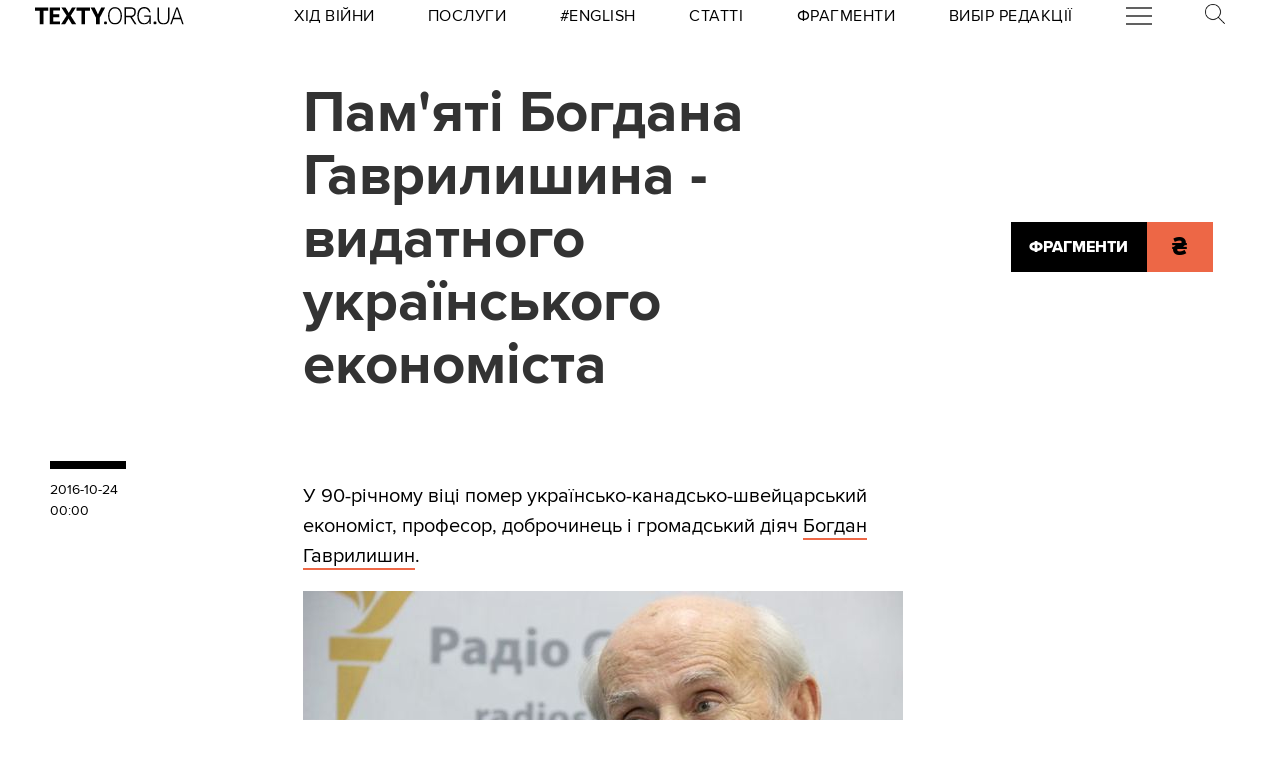

--- FILE ---
content_type: application/javascript
request_url: https://texty.org.ua/static/YoutubeButton-BpWf7lMU.js
body_size: 4240
content:
import{S as s1,i as c1,s as n1,n as Q,d as e1,a as l1,g as s,C as c,G as V,f as t,D as h1,x as p1,z as f1,E as d1,b as W,F as i1,k as o1}from"./utils-CAJkiVaj.js";function r1(f){let e,a,h,d,l,p,n,r,u,m,M,Z,H,g,b,x,y,v,w,_,$,S,E,B,k,q,N,T,Y,z,C,F,L,P,A,D,G,I,O,X,i,o,U,j,J,K;return{c(){e=c("svg"),a=c("defs"),h=c("style"),d=V(`.st0 {
        fill: #cacaca;
      }

      .st1 {
        fill: #d7d7d7;
      }

      .st2 {
        font-family: 'ProximaNova', 'ProximaNovaFallback';
        font-size: 24px;
        font-weight: 500;
        letter-spacing: 0em;
      }

      .st3 {
        fill: #fff;
      }

      .st4 {
        fill: #f0f0f0;
      }

      .st5 {
        fill: #cecece;
      }

      .st6 {
        fill: #e1e1e1;
      }

      .st7 {
        fill: red;
      }

      .st8 {
        fill: #e2e2e2;
      }

      .st9 {
        fill: #d5d5d5;
      }

      .st10 {
        fill: #fbfbfb;
      }

      .st11 {
        fill: #f9f9f9;
      }

      .st12 {
        fill: #f2f2f2;
      }

      .st13 {
        isolation: isolate;
      }

      .st14 {
        fill: #c4c4c4;
      }

      .st15 {
        fill: #c8c8c8;
      }

      .st16 {
        fill: #dbdbdb;
      }

      .st17 {
        fill: #d3d3d3;
      }

      .st18 {
        fill: #ddd;
      }

      .st19 {
        fill: #dfdfdf;
      }

      .st20 {
        fill: #eee;
      }

      .st21 {
        fill: #cfcfcf;
      }

      .st22 {
        fill: #ccc;
      }

      .st23 {
        fill: #f4f4f4;
      }

      .st24 {
        fill: #f5f5f5;
      }

      .st25 {
        fill: #c6c6c6;
      }

      .st26 {
        fill: #e4e4e4;
      }

      .st27 {
        fill: #ececec;
      }

      .st28 {
        fill: #eaeaea;
      }

      .st29 {
        fill: #d1d1d1;
      }

      .st30 {
        fill: #d9d9d9;
      }

      .st31 {
        fill: #f7f7f7;
      }

      .st32 {
        fill: #fdfdfd;
      }

      .st33 {
        fill: #e8e8e8;
      }

      .st34 {
        fill: #e6e6e6;
      }

      .st35 {
        mix-blend-mode: multiply;
        opacity: .5;
      }
    `),l=c("g"),p=c("g"),n=c("g"),r=c("path"),u=c("path"),m=c("path"),M=c("path"),Z=c("path"),H=c("path"),g=c("path"),b=c("path"),x=c("path"),y=c("path"),v=c("path"),w=c("path"),_=c("path"),$=c("path"),S=c("path"),E=c("path"),B=c("path"),k=c("path"),q=c("path"),N=c("path"),T=c("path"),Y=c("path"),z=c("path"),C=c("path"),F=c("path"),L=c("path"),P=c("path"),A=c("path"),D=c("path"),G=c("path"),I=c("path"),O=c("path"),X=c("path"),i=c("text"),o=c("tspan"),U=V("ДИВІТЬСЯ НАС ТУТ"),j=c("g"),J=c("path"),K=c("path"),t(r,"class","st3"),t(r,"d","M348.1,125.2H54.7c-11.3,0-21.5-5.2-28.9-13.5-7.4-8.3-12-19.9-12-32.6s4.6-24.3,12-32.6,17.6-13.5,28.9-13.5h293.5c11.3,0,21.5,5.2,28.9,13.5,7.4,8.3,12,19.9,12,32.6s-4.6,24.3-12,32.6c-7.4,8.3-17.6,13.5-28.9,13.5Z"),t(u,"class","st32"),t(u,"d","M26.6,45.4c7.3-8.2,17.6-13.1,28.9-13.3s19.4,0,19.6,0h273.6c11.3,0,21.5,5.2,28.9,13.5,7.4,8.3,12,19.9,12,32.6s-4.6,24.3-12,32.6c-7.4,8.3-17.6,13.5-28.9,13.5H85.1c-.2,0-29.2,0-29.6,0-11.3-.5-21.6-5.1-28.9-13.3-7.3-8.2-11.7-19.9-11.7-32.8,0-12.9,4.5-24.6,11.8-32.8Z"),t(m,"class","st10"),t(m,"d","M27.4,44.3c7.2-8.1,17.6-12.9,29-13.1s19.3,0,19.5,0h273.4c11.3,0,21.5,5.2,28.9,13.5,7.4,8.3,12,19.9,12,32.6s-4.6,24.3-12,32.6c-7.4,8.3-17.6,13.5-28.9,13.5H85.9c-.3,0-28.8,0-29.6,0-11.4-.5-21.8-5.1-29-13.1-7.1-8.1-11.5-20-11.5-33,0-13,4.4-24.9,11.6-33Z"),t(M,"class","st11"),t(M,"d","M28.2,43.2c7.1-8,17.7-12.7,29-12.9s19.1,0,19.5,0h273.1c11.3,0,21.5,5.2,28.9,13.5,7.4,8.3,12,19.9,12,32.6s-4.6,24.3-12,32.6c-7.4,8.3-17.6,13.5-28.9,13.5H86.7c-.5,0-28.4,0-29.6-.1-11.5-.5-22-5-29-13-7-7.9-11.3-20-11.3-33.1,0-13.1,4.3-25.2,11.4-33.1Z"),t(Z,"class","st31"),t(Z,"d","M29,42.2c7-7.9,17.7-12.5,29.1-12.7s19,0,19.5,0h272.9c11.3,0,21.5,5.2,28.9,13.5,7.4,8.3,12,19.9,12,32.6s-4.6,24.3-12,32.6c-7.4,8.3-17.6,13.5-28.9,13.5H87.6c-.7,0-28,0-29.5-.1-11.5-.6-22.1-4.9-29.1-12.8-6.9-7.8-11.1-20-11.1-33.3,0-13.3,4.2-25.5,11.2-33.3Z"),t(H,"class","st24"),t(H,"d","M29.8,41.1c6.9-7.8,17.7-12.2,29.1-12.5s18.8,0,19.5,0h272.6c11.3,0,21.5,5.2,28.9,13.5,7.4,8.3,12,19.9,12,32.6s-4.6,24.3-12,32.6c-7.4,8.3-17.6,13.5-28.9,13.5H88.4c-.9,0-27.6,0-29.5-.2-11.6-.6-22.3-4.9-29.1-12.6-6.8-7.7-10.9-20.1-10.9-33.5,0-13.4,4.2-25.8,11-33.5Z"),t(g,"class","st23"),t(g,"d","M30.6,40c6.8-7.7,17.7-12,29.2-12.3s18.6,0,19.5,0h272.3c11.3,0,21.5,5.2,28.9,13.5,7.4,8.3,12,19.9,12,32.6s-4.6,24.3-12,32.6c-7.4,8.3-17.6,13.5-28.9,13.5H89.2c-1,0-27.2,0-29.5-.2-11.6-.6-22.5-4.8-29.2-12.4-6.7-7.5-10.7-20.1-10.7-33.7,0-13.5,4.1-26.1,10.8-33.7Z"),t(b,"class","st12"),t(b,"d","M31.4,38.9c6.7-7.6,17.7-11.8,29.2-12.1s18.5,0,19.5,0h272.1c11.3,0,21.5,5.2,28.9,13.5,7.4,8.3,12,19.9,12,32.6s-4.6,24.3-12,32.6c-7.4,8.3-17.6,13.5-28.9,13.5H90c-1.2,0-26.8-.1-29.5-.2-11.7-.6-22.6-4.8-29.2-12.2-6.5-7.4-10.5-20.2-10.5-33.8,0-13.7,4-26.4,10.5-33.8Z"),t(x,"class","st4"),t(x,"d","M32.2,37.9c6.7-7.5,17.7-11.6,29.3-11.9s18.3,0,19.4,0h271.8c11.3,0,21.5,5.2,28.9,13.5,7.4,8.3,12,19.9,12,32.6s-4.6,24.3-12,32.6c-7.4,8.3-17.6,13.5-28.9,13.5H90.8c-1.4,0-26.4-.1-29.4-.3-11.8-.6-22.8-4.7-29.3-12-6.4-7.3-10.3-20.2-10.2-34,0-13.8,3.9-26.8,10.3-34Z"),t(y,"class","st20"),t(y,"d","M33,36.8c6.6-7.4,17.8-11.4,29.4-11.7s18.2,0,19.4,0h271.5c11.3,0,21.5,5.2,28.9,13.5,7.4,8.3,12,19.9,12,32.6s-4.6,24.3-12,32.6c-7.4,8.3-17.6,13.5-28.9,13.5H91.6c-1.5,0-26-.1-29.4-.3-11.8-.7-23-4.6-29.3-11.8-6.3-7.1-10.1-20.2-10-34.2,0-14,3.8-27.1,10.1-34.2Z"),t(v,"class","st27"),t(v,"d","M33.8,35.7c6.5-7.3,17.8-11.2,29.4-11.5s18,0,19.4,0h271.3c11.3,0,21.5,5.2,28.9,13.5,7.4,8.3,12,19.9,12,32.6s-4.6,24.3-12,32.6c-7.4,8.3-17.6,13.5-28.9,13.5H92.4c-1.7,0-25.6-.1-29.4-.4-11.9-.7-23.1-4.6-29.4-11.7-6.2-7-9.9-20.3-9.8-34.4,0-14.1,3.8-27.4,9.9-34.4Z"),t(w,"class","st28"),t(w,"d","M34.6,34.6c6.4-7.2,17.8-11,29.5-11.2s17.9,0,19.4,0h271c11.3,0,21.5,5.2,28.9,13.5,7.4,8.3,12,19.9,12,32.6s-4.6,24.3-12,32.6c-7.4,8.3-17.6,13.5-28.9,13.5H93.3c-1.9,0-25.2-.1-29.4-.4-12-.7-23.3-4.5-29.4-11.5-6.1-6.9-9.6-20.3-9.6-34.5,0-14.2,3.7-27.7,9.7-34.5Z"),t(_,"class","st33"),t(_,"d","M35.4,33.6c6.3-7.1,17.8-10.8,29.5-11s17.7,0,19.4,0h270.8c11.3,0,21.5,5.2,28.9,13.5,7.4,8.3,12,19.9,12,32.6s-4.6,24.3-12,32.6c-7.4,8.3-17.6,13.5-28.9,13.5H94.1c-2,0-24.8-.2-29.3-.4-12-.7-23.5-4.5-29.5-11.3-6-6.7-9.4-20.4-9.4-34.7,0-14.4,3.6-28,9.5-34.7Z"),t($,"class","st34"),t($,"d","M36.2,32.5c6.2-7,17.8-10.5,29.6-10.8s17.6,0,19.4,0h270.5c11.3,0,21.5,5.2,28.9,13.5,7.4,8.3,12,19.9,12,32.6s-4.6,24.3-12,32.6c-7.4,8.3-17.6,13.5-28.9,13.5H94.9c-2.2,0-24.4-.2-29.3-.5-12.1-.7-23.6-4.4-29.5-11.1-5.8-6.6-9.2-20.4-9.2-34.9,0-14.5,3.5-28.3,9.3-34.9Z"),t(S,"class","st26"),t(S,"d","M37,31.4c6.1-6.9,17.9-10.3,29.6-10.6s17.4,0,19.4,0h270.2c11.3,0,21.5,5.2,28.9,13.5,7.4,8.3,12,19.9,12,32.6s-4.6,24.3-12,32.6c-7.4,8.3-17.6,13.5-28.9,13.5H95.7c-2.4,0-24-.2-29.3-.5-12.2-.8-23.8-4.3-29.6-10.9-5.7-6.5-9-20.4-9-35.1,0-14.6,3.4-28.6,9.1-35.1Z"),t(E,"class","st8"),t(E,"d","M37.8,30.3c6-6.8,17.9-10.1,29.7-10.4s17.3,0,19.3,0h270c11.3,0,21.5,5.2,28.9,13.5,7.4,8.3,12,19.9,12,32.6s-4.6,24.3-12,32.6c-7.4,8.3-17.6,13.5-28.9,13.5H96.5c-2.6,0-23.6-.2-29.3-.5-12.2-.8-23.9-4.3-29.7-10.7-5.6-6.3-8.8-20.5-8.8-35.2,0-14.8,3.3-28.9,8.9-35.2Z"),t(B,"class","st6"),t(B,"d","M38.6,29.3c5.9-6.7,17.9-9.9,29.7-10.2s17.1,0,19.3,0h269.7c11.3,0,21.5,5.2,28.9,13.5,7.4,8.3,12,19.9,12,32.6s-4.6,24.3-12,32.6c-7.4,8.3-17.6,13.5-28.9,13.5H97.3c-2.7,0-23.2-.2-29.2-.6-12.3-.8-24.1-4.2-29.7-10.5-5.5-6.2-8.6-20.5-8.5-35.4,0-14.9,3.3-29.2,8.7-35.4Z"),t(k,"class","st19"),t(k,"d","M39.4,28.2c5.8-6.6,17.9-9.7,29.8-10s16.9,0,19.3,0h269.5c11.3,0,21.5,5.2,28.9,13.5,7.4,8.3,12,19.9,12,32.6s-4.6,24.3-12,32.6c-7.4,8.3-17.6,13.5-28.9,13.5H98.1c-2.9,0-22.7-.2-29.2-.6-12.4-.8-24.3-4.2-29.8-10.4-5.4-6.1-8.4-20.6-8.3-35.6,0-15,3.2-29.6,8.5-35.6Z"),t(q,"class","st18"),t(q,"d","M40.2,27.1c5.7-6.5,17.9-9.5,29.8-9.8s16.8,0,19.3,0h269.2c11.3,0,21.5,5.2,28.9,13.5,7.4,8.3,12,19.9,12,32.6s-4.6,24.3-12,32.6c-7.4,8.3-17.6,13.5-28.9,13.5H99c-3.1,0-22.3-.2-29.2-.6-12.4-.8-24.4-4.1-29.8-10.2-5.2-5.9-8.2-20.6-8.1-35.8,0-15.2,3.1-29.9,8.3-35.8Z"),t(N,"class","st16"),t(N,"d","M41,26c5.7-6.4,18-9.3,29.9-9.6s16.6,0,19.3,0h268.9c11.3,0,21.5,5.2,28.9,13.5,7.4,8.3,12,19.9,12,32.6s-4.6,24.3-12,32.6c-7.4,8.3-17.6,13.5-28.9,13.5H99.8c-3.2,0-21.9-.2-29.2-.7-12.5-.9-24.6-4-29.9-10-5.1-5.8-8-20.6-7.9-36,0-15.3,3-30.2,8.1-36Z"),t(T,"class","st30"),t(T,"d","M41.8,24.9c5.6-6.3,18-9.1,30-9.4s16.5,0,19.3,0h268.7c11.3,0,21.5,5.2,28.9,13.5,7.4,8.3,12,19.9,12,32.6s-4.6,24.3-12,32.6c-7.4,8.3-17.6,13.5-28.9,13.5H100.6c-3.4,0-21.5-.2-29.1-.7-12.6-.9-24.8-4-29.9-9.8-5-5.6-7.7-20.7-7.7-36.1,0-15.5,2.9-30.5,7.9-36.1Z"),t(Y,"class","st1"),t(Y,"d","M42.6,23.9c5.5-6.2,18-8.8,30-9.2s16.3,0,19.2,0h268.4c11.3,0,21.5,5.2,28.9,13.5,7.4,8.3,12,19.9,12,32.6s-4.6,24.3-12,32.6c-7.4,8.3-17.6,13.5-28.9,13.5H101.4c-3.6,0-21.1-.2-29.1-.7-12.6-.9-24.9-3.9-30-9.6-4.9-5.5-7.5-20.7-7.5-36.3,0-15.6,2.9-30.8,7.7-36.3Z"),t(z,"class","st9"),t(z,"d","M43.4,22.8c5.4-6.1,18-8.6,30.1-9s16.2,0,19.2,0h268.2c11.3,0,21.5,5.2,28.9,13.5,7.4,8.3,12,19.9,12,32.6s-4.6,24.3-12,32.6c-7.4,8.3-17.6,13.5-28.9,13.5H102.2c-3.8,0-20.7-.2-29.1-.8-12.7-.9-25.1-3.9-30-9.4-4.8-5.4-7.3-20.8-7.3-36.5,0-15.7,2.8-31.1,7.5-36.5Z"),t(C,"class","st17"),t(C,"d","M44.2,21.7c5.3-6,18-8.4,30.1-8.8s16,0,19.2,0h267.9c11.3,0,21.5,5.2,28.9,13.5,7.4,8.3,12,19.9,12,32.6s-4.6,24.3-12,32.6c-7.4,8.3-17.6,13.5-28.9,13.5H103c-3.9,0-20.3-.2-29.1-.8-12.8-.9-25.3-3.8-30.1-9.2-4.6-5.2-7.1-20.8-7-36.7,0-15.9,2.7-31.4,7.3-36.7Z"),t(F,"class","st29"),t(F,"d","M45,20.6c5.2-5.9,18-8.2,30.2-8.6s15.9,0,19.2,0h267.6c11.3,0,21.5,5.2,28.9,13.5,7.4,8.3,12,19.9,12,32.6s-4.6,24.3-12,32.6c-7.4,8.3-17.6,13.5-28.9,13.5H103.8c-4.1,0-19.9-.2-29-.9-12.8-1-25.4-3.8-30.1-9.1-4.5-5.1-6.9-20.8-6.8-36.8,0-16,2.6-31.7,7.1-36.8Z"),t(L,"class","st21"),t(L,"d","M45.8,19.6c5.1-5.8,18.1-8,30.2-8.4s15.7,0,19.2,0h267.4c11.3,0,21.5,5.2,28.9,13.5,7.4,8.3,12,19.9,12,32.6s-4.6,24.3-12,32.6c-7.4,8.3-17.6,13.5-28.9,13.5H104.7c-4.3,0-19.5-.2-29-.9s-25.6-3.7-30.2-8.9c-4.4-5-6.7-20.9-6.6-37,0-16.1,2.5-32,6.9-37Z"),t(P,"class","st5"),t(P,"d","M46.6,18.5c5-5.7,18.1-7.8,30.3-8.2s15.6,0,19.2,0h267.1c11.3,0,21.5,5.2,28.9,13.5,7.4,8.3,12,19.9,12,32.6s-4.6,24.3-12,32.6c-7.4,8.3-17.6,13.5-28.9,13.5H105.5c-4.4,0-19.1-.2-29-.9-13-1-25.8-3.6-30.2-8.7-4.3-4.8-6.5-20.9-6.4-37.2,0-16.3,2.4-32.3,6.7-37.2Z"),t(A,"class","st22"),t(A,"d","M47.4,17.4c4.9-5.6,18.1-7.6,30.3-8s15.4,0,19.1,0h266.9c11.3,0,21.5,5.2,28.9,13.5,7.4,8.3,12,19.9,12,32.6s-4.6,24.3-12,32.6c-7.4,8.3-17.6,13.5-28.9,13.5H106.3c-4.6,0-18.7-.1-29-1-13-1-25.9-3.6-30.3-8.5-4.2-4.7-6.3-21-6.2-37.4,0-16.4,2.4-32.7,6.5-37.4Z"),t(D,"class","st0"),t(D,"d","M48.2,16.3c4.8-5.5,18.1-7.4,30.4-7.8,6.9-.2,15.2,0,19.1,0h266.6c11.3,0,21.5,5.2,28.9,13.5,7.4,8.3,12,19.9,12,32.6s-4.6,24.3-12,32.6c-7.4,8.3-17.6,13.5-28.9,13.5H107.1c-4.8,0-18.3-.1-28.9-1-13.1-1.1-26.1-3.5-30.3-8.3-4-4.6-6.1-21-6-37.5,0-16.5,2.3-33,6.3-37.5Z"),t(G,"class","st15"),t(G,"d","M49,15.3c4.7-5.4,18.1-7.1,30.4-7.5,7.1-.2,15.1,0,19.1,0h266.3c11.3,0,21.5,5.2,28.9,13.5,7.4,8.3,12,19.9,12,32.6s-4.6,24.3-12,32.6c-7.4,8.3-17.6,13.5-28.9,13.5H107.9c-5,0-17.9-.1-28.9-1s-26.3-3.5-30.4-8.1c-3.9-4.4-5.9-21-5.8-37.7,0-16.7,2.2-33.3,6.1-37.7Z"),t(I,"class","st25"),t(I,"d","M49.8,14.2c4.7-5.3,18.2-6.9,30.5-7.3,7.4-.3,14.9-.1,19.1-.1h266.1c11.3,0,21.5,5.2,28.9,13.5,7.4,8.3,12,19.9,12,32.6s-4.6,24.3-12,32.6c-7.4,8.3-17.6,13.5-28.9,13.5H108.7c-5.1,0-17.5-.1-28.9-1.1-13.2-1.1-26.4-3.4-30.4-7.9-3.8-4.3-5.6-21.1-5.6-37.9,0-16.8,2.1-33.6,5.9-37.9Z"),t(O,"class","st14"),t(O,"d","M100.2,5.9h265.8c11.3,0,21.5,5.2,28.9,13.5,7.4,8.3,12,19.9,12,32.6s-4.6,24.3-12,32.6c-7.4,8.3-17.6,13.5-28.9,13.5H109.5c-11.3,0-52-.5-59.3-8.9-7.4-8.3-7-67.8.4-76.1,7.4-8.3,38.4-7.2,49.6-7.2Z"),t(n,"class","st35"),t(X,"class","st3"),t(X,"d","M395.7,19.3c-7.4-8.3-17.6-13.5-28.9-13.5H47.5c-11.3,0-21.5,5.2-28.9,13.5-7.4,8.3-12,19.9-12,32.6s4.6,24.3,12,32.6,17.6,13.5,28.9,13.5h319.3c11.3,0,21.5-5.2,28.9-13.5,7.4-8.3,12-19.9,12-32.6s-4.6-24.3-12-32.6Z"),t(o,"x","0"),t(o,"y","0"),t(i,"class","st2"),t(i,"transform","translate(35.5 59.5)"),t(J,"class","st7"),t(J,"d","M373.1,30.4c-1-3.8-4-6.8-7.9-7.9-6.9-1.9-34.8-1.9-34.8-1.9,0,0-27.9,0-34.8,1.9-3.8,1-6.8,4-7.9,7.9-1.9,6.9-1.9,21.4-1.9,21.4,0,0,0,14.5,1.9,21.4,1,3.8,4,6.8,7.9,7.9,6.9,1.9,34.8,1.9,34.8,1.9,0,0,27.9,0,34.8-1.9,3.8-1,6.8-4,7.9-7.9,1.9-6.9,1.9-21.4,1.9-21.4,0,0,0-14.5-1.9-21.4Z"),t(K,"class","st3"),t(K,"d","M321.5,65.2l23.1-13.4-23.1-13.4v26.7Z"),t(p,"id","Layer_1"),t(l,"class","st13"),t(e,"xmlns","http://www.w3.org/2000/svg"),t(e,"version","1.1"),t(e,"viewBox","0 0 420.1 128")},m(R,a1){l1(R,e,a1),s(e,a),s(a,h),s(h,d),s(e,l),s(l,p),s(p,n),s(n,r),s(n,u),s(n,m),s(n,M),s(n,Z),s(n,H),s(n,g),s(n,b),s(n,x),s(n,y),s(n,v),s(n,w),s(n,_),s(n,$),s(n,S),s(n,E),s(n,B),s(n,k),s(n,q),s(n,N),s(n,T),s(n,Y),s(n,z),s(n,C),s(n,F),s(n,L),s(n,P),s(n,A),s(n,D),s(n,G),s(n,I),s(n,O),s(p,X),s(p,i),s(i,o),s(o,U),s(p,j),s(j,J),s(j,K)},p:Q,i:Q,o:Q,d(R){R&&e1(e)}}}class u1 extends s1{constructor(e){super(),c1(this,e,null,r1,n1,{})}}function m1(f){let e,a,h,d;return h=new u1({}),{c(){e=W("div"),a=W("a"),i1(h.$$.fragment),t(a,"href","https://www.youtube.com/@TEXTYorgua"),t(a,"target","_blank"),t(a,"rel","noopener noreferrer"),t(a,"class","svelte-w3usap"),t(e,"class","youtube-button-wrapper svelte-w3usap")},m(l,p){l1(l,e,p),s(e,a),d1(h,a,null),d=!0},p:Q,i(l){d||(f1(h.$$.fragment,l),d=!0)},o(l){p1(h.$$.fragment,l),d=!1},d(l){l&&e1(e),h1(h)}}}class M1 extends s1{constructor(e){super(),c1(this,e,null,m1,n1,{})}}const t1=document.location.pathname.split("/")[1];if(["articles","fragments"].indexOf(t1)>=0){const f=t1==="articles"?document.querySelector("main > article > h2"):document.querySelectorAll("main > article > p")[3];if(f){const e=document.createElement("section");e.classList.add("section-text-width"),e.id="youtubebutton-target",f.parentNode.insertBefore(e,f),new M1({target:document.getElementById("youtubebutton-target"),props:o1("youtubebutton-props")})}}
